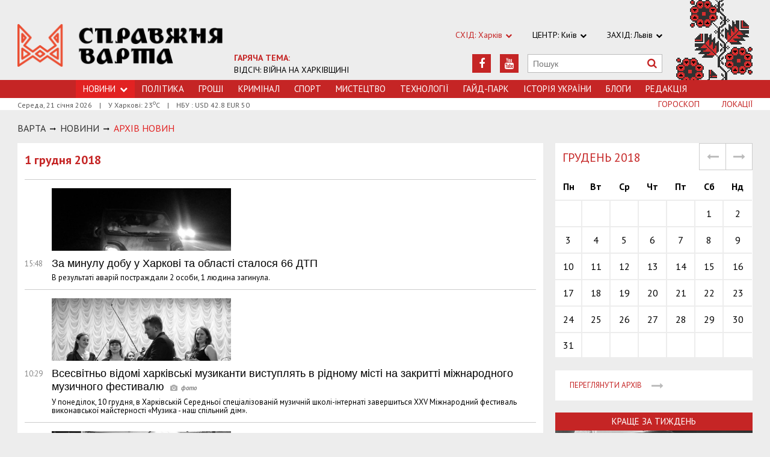

--- FILE ---
content_type: text/html; charset=utf-8
request_url: https://varta.kharkov.ua/news/arhive/20181201
body_size: 6153
content:
<!DOCTYPE html>
<html>
<head>


<meta http-equiv="Content-Language" content="ua">
<meta http-equiv="content-type" content="text/html;charset=utf-8">
<meta name="viewport" content="width=device-width,initial-scale=1,user-scalable=yes">
<title>Архив новин | Справжня Варта</title>
<meta name="description" content="">
<meta name="keywords" content="">
<meta name="robots" content="index, follow">
<link rel="canonical" href="https://varta.kharkov.ua/news/arhive/20181201">




<link rel="icon" href="https://varta.kharkov.ua/images/favicon.ico" type="image/x-icon">
<link rel="shortcut icon" href="https://varta.kharkov.ua/images/favicon.ico" type="image/x-icon">

<link rel="stylesheet" href="https://fonts.googleapis.com/css?family=PT+Sans:400,400i,700,700i|Merriweather:900i&subset=latin,cyrillic">
<link rel="stylesheet" href="https://maxcdn.bootstrapcdn.com/font-awesome/4.5.0/css/font-awesome.min.css">
<link rel="stylesheet" href="https://varta.kharkov.ua/js/bxslider/jquery.bxslider.min.css">
<link rel="stylesheet" href="https://varta.kharkov.ua/css/jquery.colorbox.css">
<link rel="stylesheet" href="https://varta.kharkov.ua/css/style.min.css?7">

<!--[if lt IE 9]>
<script src="https://varta.kharkov.ua/js/html5.js"></script>
<script src="https://varta.kharkov.ua/js/css3-mediaqueries.js"></script>
<![endif]-->

<meta property="og:site_name" content="Справжня Варта. Харків">
<script>
  (function(i,s,o,g,r,a,m){i['GoogleAnalyticsObject']=r;i[r]=i[r]||function(){
  (i[r].q=i[r].q||[]).push(arguments)},i[r].l=1*new Date();a=s.createElement(o),
  m=s.getElementsByTagName(o)[0];a.async=1;a.src=g;m.parentNode.insertBefore(a,m)
  })(window,document,'script','https://www.google-analytics.com/analytics.js','ga');

  ga('create', 'UA-47027901-1', 'auto');
  ga('send', 'pageview');

</script>

<!--[if IE 8 ]><body class="ie8"><![endif]-->
<!--[if IE 9 ]><body class="ie9"><![endif]-->
<meta name="cmsmagazine" content="0225b83d65f5abd3f311ba82859ed3eb">
</head>
<body class="page_arhive">

<div id="wrap">
    <div class="header">
    <div class="header_inner">
        <div class="header_layout">
            <a href="https://varta.kharkov.ua" class="logo">https://varta.kharkov.ua</a>
            <div class="hot_theme">
                <a href="https://varta.kharkov.ua/1000846/war2025"><span class="highlight bold">ГАРЯЧА ТЕМА:</span><br>ВІДСІЧ: ВІЙНА НА ХАРКІВЩИНІ</a>
            </div>
            <div class="header_ornam"></div>
            <div class="header_right">
                <div class="our_sites">
                    <div class="shid_zahid highlight">СХІД: Харків<i class="fa fa-chevron-down"></i>
                        <ul class="submenu_sites">
                            <li><a href="https://varta.kharkov.ua/news/city">Харків</a></li>
                            <li><a href="https://varta.kharkov.ua/news/dnipro">Дніпропетровськ</a></li>
                            <li><a href="https://varta.kharkov.ua/news/donetsk">Донбас</a></li>
                        </ul>
                    </div>
                    <div class="shid_zahid">ЦЕНТР: Київ<i class="fa fa-chevron-down"></i>
                        <ul class="submenu_sites">
                            <li><a rel="nofollow" href="http://varta.com.ua/news/ukraine">Київ</a></li>
                        </ul>
                    </div>
                    <div class="shid_zahid">ЗАХІД: Львів<i class="fa fa-chevron-down"></i>
                        <ul class="submenu_sites">
                            <li><a rel="nofollow" href="http://varta.com.ua">Львiв</a></li>
                        </ul>
                    </div>
                </div>
                <div class="header_social">
                    <div class="search">
                        <form action="https://varta.kharkov.ua/search" method="GET" onsubmit="if(!this.query.value){this.query.focus();return false}">
                            <input type="text" name="query" placeholder="Пошук">
                            <button type="submit" class="fa fa-search"></button>
                        </form>
                    </div>
<a class="face" href="https://www.youtube.com/channel/UCbhJKvUntul-I_nKNSjzIxQ" target="_blank" rel="nofollow" title="Youtube"><i class="fa fa-youtube"></i></a><a class="face" href="https://www.facebook.com/varta.ukraine" target="_blank" rel="nofollow" title="Facebook"><i class="fa fa-facebook"></i></a>                </div>
            </div>
        </div>
    </div>
</div>
<div class="nav">
    <div class="nav_inner">
        <div class="nav_layout">
            <div id="btn-menu-show" class="menu_show">Меню<i class="fa fa-chevron-down"></i></div>
            <div id="menu" class="main_menu">
                <ul><li class="nav_news active"><span>Новини<i class="fa fa-chevron-down"></i></span><ul class="subnews"><li><a href="https://varta.kharkov.ua/news/city">Місто</a></li><li><a href="https://varta.kharkov.ua/news/ukraine">Країна</a></li><li><a href="https://varta.kharkov.ua/news/world">Світ</a></li></ul></li><li><a href="https://varta.kharkov.ua/news/politic">Політика</a></li><li><a href="https://varta.kharkov.ua/news/business">Грошi</a></li><li><a href="https://varta.kharkov.ua/news/crime">Кримiнал</a></li><li><a href="https://varta.kharkov.ua/news/sport">Спорт</a></li><li><a href="https://varta.kharkov.ua/news/art">Мистецтво</a></li><li><a href="https://varta.kharkov.ua/news/technology">Технологiї</a></li><li><a href="https://varta.kharkov.ua/hyde-park">Гайд-Парк</a></li><li><a href="https://varta.kharkov.ua/facts">Історія України</a></li><li><a href="https://varta.kharkov.ua/blogs">Блоги</a></li><li><a href="https://varta.kharkov.ua/editor">Редакція</a></li></ul>
            </div>
            <a href="#" id="btn-search-show" class="btn-search fa fa-search"></a>
            <div id="mob-search" class="zoom">
                <form action="https://varta.kharkov.ua/search" method="GET" onsubmit="if(!this.query.value){this.query.focus();return false}">
                    <input type="text" name="query" placeholder="Пошук" class="zoom__field">
                    <button type="submit" class="zoom__btn fa fa-search"></button>
                </form>
            </div>
         </div>
    </div>
</div>

<div class="after_nav">
    <div class="after_nav_inner">
        <div class="after_nav_layout">
            <div>Середа, 21 січня 2026</div>
            <div>|</div>
            <div>У Харкові: 23<sup>о</sup>С</div>
            <div>|</div>
            <div>НБУ : USD 42.8 EUR 50</div>
            <a href="https://varta.kharkov.ua/locations" class="nav_rubriki">Локації</a>
            <a href="https://varta.kharkov.ua/horoscope" class="nav_rubriki">Гороскоп</a>
        </div>
    </div>
</div>
    <div class="main-content">
    <div class="main-content_inner">
        <div class="layout-main">
            <div class="wrap_breadcrumb">
                <ul class="breadcrumb">
                    <li typeof="v:Breadcrumb" class="b-breadcrumbs__element"><a class="b-breadcrumbs__main" href="https://varta.kharkov.ua" rel="v:url" property="v:title">Варта</a></li>
                                <span class="icon_arrow">&nbsp;<i class="fa fa-long-arrow-right"></i>&nbsp;</span>
                                <li typeof="v:Breadcrumb"><a href="https://varta.kharkov.ua/news" rel="v:url" property="v:title">НОВИНИ</a></li>
                                        <span class="icon_arrow">&nbsp;<i class="fa fa-long-arrow-right"></i>&nbsp;</span>
                                <li><span>Архiв новин</span></li>
                                        </ul>
            </div>
            <div class="cols clearfix">
                <div class="col_inner">
                    <div class="column_wide_left">
                        
    <div class="wrap_all_news">
        <div class="all_news">

            <div class="head_str_news">
                <h3>1 грудня 2018</h3>
            </div>

            <div class="str_news_ostanni active">
                <div class="one_str_news">
                        <div class="photo_str_news">
                    <a href="https://varta.kharkov.ua/news/city/1202535">
                        <img class="grayscale enlarge" src="https://varta.kharkov.ua/content/documents/12026/1202535/thumb-newsList-452x293-5ca0.jpg" alt="За минулу добу у Харкові та області сталося 66 ДТП" height="293" width="452">
                    </a>
                </div>
                        <div class="data_str_news">15:48
                        </div>
                <div class="text_str_news">
                    <a href="https://varta.kharkov.ua/news/city/1202535"><span class="text-normal">За минулу добу у Харкові та області сталося 66 ДТП</span>
                                    </a>
                </div>
                <div class="podrob_str_news">В результаті аварій постраждали 2 особи, 1 людина загинула.</div>
            </div>
                <div class="one_str_news">
                        <div class="photo_str_news">
                    <a href="https://varta.kharkov.ua/news/art/1202534">
                        <img class="grayscale enlarge" src="https://varta.kharkov.ua/content/documents/12026/1202534/thumb-newsList-452x293-751f.jpg" alt="Всесвітньо відомі харківські музиканти виступлять в рідному місті на закритті міжнародного музичного фестивалю" height="293" width="452">
                    </a>
                </div>
                        <div class="data_str_news">10:29
                        </div>
                <div class="text_str_news">
                    <a href="https://varta.kharkov.ua/news/art/1202534"><span class="text-normal">Всесвітньо відомі харківські музиканти виступлять в рідному місті на закритті міжнародного музичного фестивалю</span>
                                <span class="icon_photo"><i class="fa fa-camera"></i></span>
                                    </a>
                </div>
                <div class="podrob_str_news">У понеділок, 10 грудня, в Харківській Середньої спеціалізованій музичній школі-інтернаті завершиться XXV Міжнародний фестиваль виконавської майстерності «Музика - наш спільний дім».</div>
            </div>
                <div class="one_str_news">
                        <div class="photo_str_news">
                    <a href="https://varta.kharkov.ua/news/city/1202533">
                        <img class="grayscale enlarge" src="https://varta.kharkov.ua/content/documents/12026/1202533/thumb-newsList-452x293-bfeb.jpg" alt="На Харківщині створено 41 підрозділ місцевої пожежної охорони" height="293" width="452">
                    </a>
                </div>
                        <div class="data_str_news">09:47
                        </div>
                <div class="text_str_news">
                    <a href="https://varta.kharkov.ua/news/city/1202533"><span class="text-normal">На Харківщині створено 41 підрозділ місцевої пожежної охорони</span>
                                    </a>
                </div>
                <div class="podrob_str_news">Підрозділи місцевої пожежної охорони функціонують у 23 районах Харківської області.</div>
            </div>
                <div class="one_str_news">
                        <div class="photo_str_news">
                    <a href="https://varta.kharkov.ua/news/donetsk/1202531">
                        <img class="grayscale enlarge" src="https://varta.kharkov.ua/content/documents/12026/1202531/thumb-newsList-452x293-9d6b.jpg" alt="Минулої доби на Донбасі знищено чотирьох бойовиків" height="293" width="452">
                    </a>
                </div>
                        <div class="data_str_news">09:35
                        </div>
                <div class="text_str_news">
                    <a href="https://varta.kharkov.ua/news/donetsk/1202531"><span class="text-normal">Минулої доби на Донбасі знищено чотирьох бойовиків</span>
                                    </a>
                </div>
                <div class="podrob_str_news">У районі проведення Операції об’єднаних сил проросійські бойовики 6 разів відкривали вогонь по позиціях військ ЗСУ, жоден український військовий не постраждав.</div>
            </div>
                <div class="one_str_news">
                        <div class="photo_str_news">
                    <a href="https://varta.kharkov.ua/news/city/1202532">
                        <img class="grayscale enlarge" src="https://varta.kharkov.ua/content/documents/12026/1202532/thumb-newsList-452x293-0387.jpg" alt="Грип та ГРВІ на Харківщині: Захворюваність нижче епідпорогу" height="293" width="452">
                    </a>
                </div>
                        <div class="data_str_news">09:40
                        </div>
                <div class="text_str_news">
                    <a href="https://varta.kharkov.ua/news/city/1202532"><span class="text-normal">Грип та ГРВІ на Харківщині: Захворюваність нижче епідпорогу</span>
                                    </a>
                </div>
                <div class="podrob_str_news">Питання епідеміологічної ситуації в Харківській області розглянули під час засідання комісії з питань техногенно-екологічної безпеки та НС.</div>
            </div>
                <div class="one_str_news">
                        <div class="photo_str_news">
                    <a href="https://varta.kharkov.ua/news/city/1202530">
                        <img class="grayscale enlarge" src="https://varta.kharkov.ua/content/documents/12026/1202530/thumb-newsList-452x293-296e.jpg" alt="На вихідних на Харківщині прогнозують сильний сніг та хуртовину" height="293" width="452">
                    </a>
                </div>
                        <div class="data_str_news">09:31
                        </div>
                <div class="text_str_news">
                    <a href="https://varta.kharkov.ua/news/city/1202530"><span class="text-normal">На вихідних на Харківщині прогнозують сильний сніг та хуртовину</span>
                                    </a>
                </div>
                <div class="podrob_str_news">За прогнозом Харківського регіонального центру з гідрометеорології, сильні опади розпочнуться вдень 1 грудня та триватимуть до ранку 2 грудня.</div>
            </div>
                <div class="one_str_news">
                        <div class="photo_str_news">
                    <a href="https://varta.kharkov.ua/news/city/1202529">
                        <img class="grayscale enlarge" src="https://varta.kharkov.ua/content/documents/12026/1202529/thumb-newsList-452x293-62d6.jpg" alt="Кому слід запастися водою?" height="293" width="452">
                    </a>
                </div>
                        <div class="data_str_news">09:14
                        </div>
                <div class="text_str_news">
                    <a href="https://varta.kharkov.ua/news/city/1202529"><span class="text-normal">Кому слід запастися водою?</span>
                                    </a>
                </div>
                <div class="podrob_str_news">В окремих будинках міста Харкова 1 грудня буде тимчасово призупинене водопостачання.</div>
            </div>
                </div>


            <div class="wrap_to_arhive clearfix">
                        <a class="to_arhive fr" href="https://varta.kharkov.ua/news/arhive/20181202">
                    <span class="data">2 грудня 2018</span>
                    <span class="next"><i class="fa fa-long-arrow-right"></i></span>
                </a>
                </div>


        </div>
    </div>
                    </div>
                    <div class="column_wide_right_wrap">
                        <div class="column_wide_right">
                            
    

    

    
    
    
    <div class="widget_cont">
        <div class="archive_kalendar">
            <form id="calendar_form" method="POST">
                                                                        <input type="hidden" name="year" value="2018">
                <input type="hidden" name="month" value="12">
                <div class="header_kalendar">
                    <div id="calendar_head" class="month">Грудень 2018</div>
                    <span class="prev j-prev-month"><i class="fa fa-long-arrow-left"></i></span>
                    <span class="next j-next-month"><i class="fa fa-long-arrow-right"></i></span>
                </div>
                <table class="tabl_kalendar" width="100%">
                    <thead>
                        <tr>
                            <th>Пн</th>
                            <th>Вт</th>
                            <th>Ср</th>
                            <th>Чт</th>
                            <th>Пт</th>
                            <th>Сб</th>
                            <th>Нд</th>
                        </tr>
                    </thead>
                    <tbody id="calendar_body">
                        <tr><td>&nbsp;</td><td>&nbsp;</td><td>&nbsp;</td><td>&nbsp;</td><td>&nbsp;</td><td><a href='https://varta.kharkov.ua/news/arhive/20181201'>1</a></td><td><a href='https://varta.kharkov.ua/news/arhive/20181202'>2</a></td></tr>
<tr><td><a href='https://varta.kharkov.ua/news/arhive/20181203'>3</a></td><td><a href='https://varta.kharkov.ua/news/arhive/20181204'>4</a></td><td><a href='https://varta.kharkov.ua/news/arhive/20181205'>5</a></td><td><a href='https://varta.kharkov.ua/news/arhive/20181206'>6</a></td><td><a href='https://varta.kharkov.ua/news/arhive/20181207'>7</a></td><td><a href='https://varta.kharkov.ua/news/arhive/20181208'>8</a></td><td><a href='https://varta.kharkov.ua/news/arhive/20181209'>9</a></td></tr>
<tr><td><a href='https://varta.kharkov.ua/news/arhive/20181210'>10</a></td><td><a href='https://varta.kharkov.ua/news/arhive/20181211'>11</a></td><td><a href='https://varta.kharkov.ua/news/arhive/20181212'>12</a></td><td><a href='https://varta.kharkov.ua/news/arhive/20181213'>13</a></td><td><a href='https://varta.kharkov.ua/news/arhive/20181214'>14</a></td><td><a href='https://varta.kharkov.ua/news/arhive/20181215'>15</a></td><td><a href='https://varta.kharkov.ua/news/arhive/20181216'>16</a></td></tr>
<tr><td><a href='https://varta.kharkov.ua/news/arhive/20181217'>17</a></td><td><a href='https://varta.kharkov.ua/news/arhive/20181218'>18</a></td><td><a href='https://varta.kharkov.ua/news/arhive/20181219'>19</a></td><td><a href='https://varta.kharkov.ua/news/arhive/20181220'>20</a></td><td><a href='https://varta.kharkov.ua/news/arhive/20181221'>21</a></td><td><a href='https://varta.kharkov.ua/news/arhive/20181222'>22</a></td><td><a href='https://varta.kharkov.ua/news/arhive/20181223'>23</a></td></tr>
<tr><td><a href='https://varta.kharkov.ua/news/arhive/20181224'>24</a></td><td><a href='https://varta.kharkov.ua/news/arhive/20181225'>25</a></td><td><a href='https://varta.kharkov.ua/news/arhive/20181226'>26</a></td><td><a href='https://varta.kharkov.ua/news/arhive/20181227'>27</a></td><td><a href='https://varta.kharkov.ua/news/arhive/20181228'>28</a></td><td><a href='https://varta.kharkov.ua/news/arhive/20181229'>29</a></td><td><a href='https://varta.kharkov.ua/news/arhive/20181230'>30</a></td></tr>
<tr><td><a href='https://varta.kharkov.ua/news/arhive/20181231'>31</a></td><td>&nbsp;</td><td>&nbsp;</td><td>&nbsp;</td><td>&nbsp;</td><td>&nbsp;</td><td>&nbsp;</td></tr>
                    </tbody>
                </table>
            </form>
        </div>

        <div class="wrap_to_arhive clearfix">
            <a class="to_arhive" href="https://varta.kharkov.ua/news/arhive/2026">
                <span>переглянути архів</span>
                <span class="next"><i class="fa fa-long-arrow-right"></i></span>
            </a>
        </div>

    </div>


        
    <div class="widget_cont">
        <div class="widget_wrap budmo_wrap no_text">
            <div class="budmo_rubrika"><a href="https://varta.kharkov.ua/news/ukraine/1228783">Краще за тиждень</a></div>
                    <a href="https://varta.kharkov.ua/news/ukraine/1228783">
                <img src="https://varta.kharkov.ua/content/documents/12288/1228783/thumb-newsList-452x293-b9ba.jpg" alt="&quot;Байкерам дозволяли заїжджати прямо на територію клубу, після чого вони катали дівчат навколо танцполу&quot;: МС Риба – про клубну культуру 1990-2000х" width="" height="" class="grayscale">
            </a>
                <div class="budmo_head"><a href="https://varta.kharkov.ua/news/ukraine/1228783">&quot;Байкерам дозволяли заїжджати прямо на територію клубу, після чого вони катали дівчат навколо танцполу&quot;: МС Риба – про клубну культуру 1990-2000х</a></div>
        </div>
    </div>


    <div class="widget_wrap budmo_wrap">
    <div class="budmo_rubrika"><a href="https://varta.kharkov.ua/photo">Фотопогляд</a></div>
    <div class="fotopoglyad">
        <div class="inner_slider block-photo-slider">
            <ul id="photo-slider">
                                    <li>
                    <a href="https://varta.kharkov.ua/news/art/1228354">
                        <img class="grayscale" src="https://varta.kharkov.ua/content/documents/12284/1228354/thumb-newsList-452x293-86c3.png" alt="Архітектурні скарби Слобожанщини показали у документальній стрічці «Стріха»" height="293" width="452">
                        <div class="text_slider"><h2 class="fixed-heigth">Архітектурні скарби Слобожанщини показали у документальній стрічці «Стріха»</h2></div>
                    </a>
                </li>
                                            <li>
                    <a href="https://varta.kharkov.ua/news/city/1228274">
                        <img class="grayscale" src="https://varta.kharkov.ua/content/documents/12283/1228274/thumb-newsList-452x293-6ce4.jpg" alt="Таємницю Снігової Королеви розкриють на паркінгу в Харкові" height="293" width="452">
                        <div class="text_slider"><h2 class="fixed-heigth">Таємницю Снігової Королеви розкриють на паркінгу в Харкові</h2></div>
                    </a>
                </li>
                                            <li>
                    <a href="https://varta.kharkov.ua/news/city/1228107">
                        <img class="grayscale" src="https://varta.kharkov.ua/content/documents/12282/1228107/thumb-newsList-452x293-8539.jpg" alt="У Харкові серед ночі рашисти влаштували салют" height="293" width="452">
                        <div class="text_slider"><h2 class="fixed-heigth">У Харкові серед ночі рашисти влаштували салют</h2></div>
                    </a>
                </li>
                                            <li>
                    <a href="https://varta.kharkov.ua/news/ukraine/1228092">
                        <img class="grayscale" src="https://varta.kharkov.ua/content/documents/12281/1228092/thumb-newsList-452x293-071f.jpg" alt="Леопардам бути: Анналена Бербок побачила Харків на власні очі" height="293" width="452">
                        <div class="text_slider"><h2 class="fixed-heigth">Леопардам бути: Анналена Бербок побачила Харків на власні очі</h2></div>
                    </a>
                </li>
                                            <li>
                    <a href="https://varta.kharkov.ua/news/city/1227965">
                        <img class="grayscale" src="https://varta.kharkov.ua/content/documents/12280/1227965/thumb-newsList-452x293-6d45.jpg" alt="У Харкові відкрили головну ялинку міста (ВІДЕО)" height="293" width="452">
                        <div class="text_slider"><h2 class="fixed-heigth">У Харкові відкрили головну ялинку міста (ВІДЕО)</h2></div>
                    </a>
                </li>
                                            <li>
                    <a href="https://varta.kharkov.ua/news/city/1227842">
                        <img class="grayscale" src="https://varta.kharkov.ua/content/documents/12279/1227842/thumb-newsList-452x293-fbc8.jpg" alt="Харковом ширяться добрі вчинки" height="293" width="452">
                        <div class="text_slider"><h2 class="fixed-heigth">Харковом ширяться добрі вчинки</h2></div>
                    </a>
                </li>
                        </ul>
        </div>
    </div>
</div>


    

    


    

    


    <!-- links will appear here -->

<script type="text/javascript">
<!--
var _acic={dataProvider:10};(function(){var e=document.createElement("script");e.type="text/javascript";e.async=true;e.src="//www.acint.net/aci.js";var t=document.getElementsByTagName("script")[0];t.parentNode.insertBefore(e,t)})()
//-->
</script>



                        </div>
                    </div>
                </div>
            </div>
        </div>
    </div>
</div>
</div>
<div id="footer" class="footer">
    <div class="footer_inner">
        <div class="nav_layout">
            <ul class="footer_main_menu">

                <li><a href="https://varta.kharkov.ua/news">Новини</a></li>
                <li><a href="https://varta.kharkov.ua/news/politic">Політика</a></li>
                <li><a href="https://varta.kharkov.ua/news/business">Грошi</a></li>
                <li><a href="https://varta.kharkov.ua/news/crime">Кримiнал</a></li>
                <li><a href="https://varta.kharkov.ua/news/sport">Спорт</a></li>
                <li><a href="https://varta.kharkov.ua/news/art">Мистецтво</a></li>
                <li><a href="https://varta.kharkov.ua/news/technology">Технологiї</a></li>
                <li><a href="https://varta.kharkov.ua/hyde-park">Гайд-Парк</a></li>
                <li><a href="https://varta.kharkov.ua/facts">Історія України</a></li>
                <li><a href="https://varta.kharkov.ua/blogs">Блоги</a></li>
                <li><a href="https://varta.kharkov.ua/editor">Редакція</a></li>
            </ul>

        </div>
        <div class="footer_layout">
            <div class="footer_info">
                                Останні новини Харкова України за сьогодні<br />
&copy; 2007-2026 varta.com.ua<br />
<br />
При повному чи частковому використанні матеріалів сайту<br />
посилання на varta.com.ua обов'язкове.
            </div>
            <div class="footer_social">
                <div class="social_info">Ми в соціальних мережах:</div>
                <div class="header_social">
<a class="face" href="https://www.facebook.com/varta.ukraine" target="_blank" rel="nofollow" title="Facebook"><i class="fa fa-facebook"></i></a><a class="face" href="https://www.youtube.com/channel/UCbhJKvUntul-I_nKNSjzIxQ" target="_blank" rel="nofollow" title="Youtube"><i class="fa fa-youtube"></i></a>                </div>
            </div>
            <div id="back-top" class="back-top fa fa-arrow-up"></div>
        </div>
    </div>
</div>

<script type="text/javascript" src="https://varta.kharkov.ua/extras/jquery/jquery.min.js"></script>
<script type="text/javascript" src="https://varta.kharkov.ua/js/bxslider/jquery.bxslider.min.js"></script>
<script type="text/javascript" src="https://varta.kharkov.ua/js/wucmf.min.js?3"></script>
<script type='text/javascript'>
var wucmf = new WUCMF({
    selfPath: 'https://varta.kharkov.ua',
    pathImg: 'https://varta.kharkov.ua/images/',
    pathJs: 'https://varta.kharkov.ua/js/',
    page: 'ui/arhive/list.smarty.html',
    isMain: false,
    isGallery: false,
    monthesB: {"01":"\u0421\u0456\u0447\u0435\u043d\u044c","02":"\u041b\u044e\u0442\u0438\u0439","03":"\u0411\u0435\u0440\u0435\u0437\u0435\u043d\u044c","04":"\u041a\u0432\u0456\u0442\u0435\u043d\u044c","05":"T\u0440\u0430\u0432\u0435\u043d\u044c","06":"\u0427\u0435\u0440\u0432\u0435\u043d\u044c","07":"\u041b\u0438\u043f\u0435\u043d\u044c","08":"\u0421\u0435\u0440\u043f\u0435\u043d\u044c","09":"\u0412\u0435\u0440\u0435\u0441\u0435\u043d\u044c","10":"\u0416\u043e\u0432\u0442\u0435\u043d\u044c","11":"\u041b\u0438\u0441\u0442\u043e\u043f\u0430\u0434","12":"\u0413\u0440\u0443\u0434\u0435\u043d\u044c"}
});
</script>

<script src="http://s01.strichka.com/uploads/strichka/js/informer/city/kh_5.js"></script>

</body>
</html>